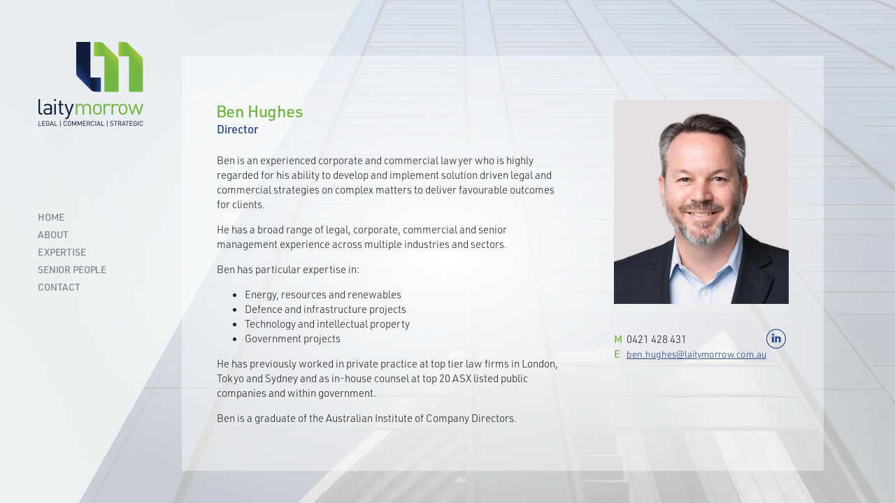

--- FILE ---
content_type: text/html
request_url: https://laitymorrow.com.au/ben-hughes
body_size: 6705
content:
<!DOCTYPE html>
<!--[if lt IE 7]>      <html class="no-js lt-ie9 lt-ie8 lt-ie7"> <![endif]-->
<!--[if IE 7]>         <html class="no-js lt-ie9 lt-ie8"> <![endif]-->
<!--[if IE 8]>         <html class="no-js lt-ie9"> <![endif]-->
<!--[if gt IE 8]><!--> <html class="no-js"> <!--<![endif]-->
<head>
<meta charset="utf-8">
<meta http-equiv="X-UA-Compatible" content="IE=edge,chrome=1">
<title>Ben Hughes - Laity Morrow - Premium Lawyers Adelaide</title>
<meta name="description" content="Ben is highly regarded for his ability to develop and implement solution driven legal and commercial strategies.">
<meta name="keywords" content="Ben Hughes,adelaide lawyer,commercial lawyer adelaide,corporate lawyer adelaide">
<meta name="viewport" content="width=device-width, maximum-scale=1">
<link rel="shortcut icon" type="image/x-icon" href="favicon.ico">
<!--<link href="https://fonts.googleapis.com/css?family=Open+Sans:400italic,400,300,700" rel="stylesheet" type="text/css">-->
<link rel="stylesheet" href="https://use.typekit.net/tor7vjx.css">
<link rel="stylesheet" href="/css/webfont/style.css?v=1">
<link rel="stylesheet" href="/css/normalize.min.css">
<link rel="stylesheet" href="/css/main.css?v=8">
<script src="/js/vendor/modernizr-2.6.2-respond-1.1.0.min.js"></script>
<!--[if lt IE 9]><link rel="stylesheet" href="css/ie.css?v=2"><![endif]-->
</head>
<body class="lawyers">
    <!--[if lt IE 7]>
        <p class="chromeframe">You are using an <strong>outdated</strong> browser. Please <a href="http://browsehappy.com/">upgrade your browser</a> or <a href="http://www.google.com/chromeframe/?redirect=true">activate Google Chrome Frame</a> to improve your experience.</p>
    <![endif]-->

    <div class="header-container">
        <header class="wrapper">
            <div class="logo"><a href="https://laitymorrow.com.au"><img src="/img/Laity-Morrow-Logo@2x.png" alt="Laity Morrow Lawyers Adelaide - Legal | Commerical | Strategic" class="screen"><img src="/img/Laity-Morrow-Logo@2x.png" alt="Laity Morrow Lawyers Adelaide - Legal | Commerical | Strategic" class="print"></a>Laity Morrow Lawyers Adelaide - Legal | Commerical | Strategic</div>
            <nav>
                <div class="menu-toggle"><a>Menu</a></div>
                <ul class="main-menu">
                    <li><a href="https://laitymorrow.com.au/">Home</a></li>
                    <li><a href="/about">About</a></li>
                    <li><a href="/expertise">Expertise</a></li>
                    <li class="menu-level1"><a href="/people">Senior People</a>
                        <ul>
                            <li><a href="/philip-laity">Philip&nbsp;Laity</a></li>
                            <li><a href="/kerry-morrow">Kerry&nbsp;Morrow</a></li>
                            <li><a href="/kate-lyttle">Kate&nbsp;Lyttle</a></li>
							<li><a href="/ben-hughes" class="on">Ben&nbsp;Hughes</a></li>							
							<li><a href="/anita-caruso">Anita&nbsp;Caruso</a></li>
							<li><a href="/jessica-teoh">Jessica&nbsp;Teoh</a></li>
                            <li><a href="/kieren-shattock">Kieren&nbsp;Shattock</a></li>
							<li><a href="/peter-kupniewski">Peter&nbsp;Kupniewski</a></li>
                            <li><a href="/daniel-harris">Daniel&nbsp;Harris</a></li>
							<li><a href="/jenny-raymond">Jenny&nbsp;Raymond</a></li>
                        </ul>
                    </li>
                    <li><a href="/contact">Contact</a></li>
                </ul>
            </nav>
            
        </header>
    </div>

    <div class="main-container clearfix">
        
        <div class="main wrapper clearfix">
          
          <article>
				
                <section class="photo-col contact-details"><img src="/img/Pic-Ben-Hughes-2019@2x.jpg?v=4" alt="Ben Hughes">
                	<div class="contact-inner">
						<p><strong class="initial">M</strong> 0421 428 431<br>
					  <strong class="initial">E</strong> <a href="mailto:ben.hughes@laitymorrow.com.au" class="email">ben.hughes@laitymorrow.com.au</a></p>
					  <ul class="social-icons">
							<li class="linkedin"><a href="https://www.linkedin.com/in/ben-hughes-69b86387/" target="_blank">Linked-In</a></li>
						</ul>
					</div>
            	</section>
                                
                <header class="with-pic">
                    <h1>Ben Hughes</h1>
                    <p class="blue">Director</p>
                </header>
                
                <section class="with-pic">
          
                  <p>Ben is an experienced corporate and commercial lawyer who  is highly regarded for his ability to develop and implement solution driven  legal and commercial strategies on complex matters to deliver favourable  outcomes for clients. </p>
                  <p>                    He has a broad range of legal, corporate, commercial and  senior management experience across multiple industries and sectors. </p>
                  <p>                    Ben has particular expertise in:</p>
                  <ul>
                    <li>Energy, resources and renewables</li>
                    <li>Defence and infrastructure projects</li>
                    <li>Technology and intellectual property</li>
                    <li>Government projects</li>
                  </ul>
            	<p>He has previously worked in private practice at top tier law firms in London,  Tokyo and Sydney and as in-house counsel at top 20 ASX listed public companies  and within government.  </p>
				<p>Ben is a graduate of the Australian Institute of Company Directors.</p>
</section>

          </article>

        </div><!--/#main -->
        
    </div><!--/#main-container -->

<!--<script src="//ajax.googleapis.com/ajax/libs/jquery/1.10.1/jquery.min.js"></script>-->
<script>window.jQuery || document.write('<script src="/js/vendor/jquery-1.10.1.min.js"><\/script>')</script>
<script src="/js/vendor/jquery-ui.min.js"></script>
<script src="/js/main.js?v=2"></script>

<script>
  (function(i,s,o,g,r,a,m){i['GoogleAnalyticsObject']=r;i[r]=i[r]||function(){
  (i[r].q=i[r].q||[]).push(arguments)},i[r].l=1*new Date();a=s.createElement(o),
  m=s.getElementsByTagName(o)[0];a.async=1;a.src=g;m.parentNode.insertBefore(a,m)
  })(window,document,'script','//www.google-analytics.com/analytics.js','ga');

  ga('create', 'UA-16775963-29', 'laitymorrow.com.au');
  ga('send', 'pageview');

</script>
<!-- Google tag (gtag.js) -->
<script async src="https://www.googletagmanager.com/gtag/js?id=G-30P1KB3SHG"></script>
<script>
  window.dataLayer = window.dataLayer || [];
  function gtag(){dataLayer.push(arguments);}
  gtag('js', new Date());

  gtag('config', 'G-30P1KB3SHG');
</script>
</body>
</html>


--- FILE ---
content_type: text/css
request_url: https://laitymorrow.com.au/css/webfont/style.css?v=1
body_size: 1593
content:
@font-face {
  font-family: 'laitymorrow';
  src:  url('fonts/laitymorrow.eot?a3vo8m');
  src:  url('fonts/laitymorrow.eot?a3vo8m#iefix') format('embedded-opentype'),
    url('fonts/laitymorrow.ttf?a3vo8m') format('truetype'),
    url('fonts/laitymorrow.woff?a3vo8m') format('woff'),
    url('fonts/laitymorrow.svg?a3vo8m#laitymorrow') format('svg');
  font-weight: normal;
  font-style: normal;
}

[class^="icon-"], [class*=" icon-"] {
  /* use !important to prevent issues with browser extensions that change fonts */
  font-family: 'laitymorrow' !important;
  speak: none;
  font-style: normal;
  font-weight: normal;
  font-variant: normal;
  text-transform: none;
  line-height: 1;

  /* Better Font Rendering =========== */
  -webkit-font-smoothing: antialiased;
  -moz-osx-font-smoothing: grayscale;
}

.icon-arrow-left:before {
  content: "\e900";
}
.icon-arrow-right:before {
  content: "\e901";
}
.icon-arrow-up:before {
  content: "\e902";
}
.icon-arrow-down:before {
  content: "\e903";
}
.icon-arrow-left-thin:before {
  content: "\e904";
}
.icon-arrow-right-thin:before {
  content: "\e905";
}
.icon-arrow-up-thin:before {
  content: "\e906";
}
.icon-arrow-down-thin:before {
  content: "\e907";
}
.icon-menu:before {
  content: "\e908";
}
.icon-y:before {
  content: "\e909";
}
.icon-x:before {
  content: "\e90a";
}
.icon-y-thin:before {
  content: "\e90b";
}
.icon-x-thin:before {
  content: "\e90c";
}
.icon-lm:before {
  content: "\e90d";
}
.icon-doc:before {
  content: "\e90e";
}
.icon-doc-thin:before {
  content: "\e90f";
}
.icon-linkedin:before {
  content: "\e910";
}


--- FILE ---
content_type: text/css
request_url: https://laitymorrow.com.au/css/main.css?v=8
body_size: 19396
content:
/* ==========================================================================
   HTML5 Boilerplate styles - h5bp.com (generated via initializr.com)
   ========================================================================== */

html,button,input,select,textarea { color: #222;}
body { font-size: 1em; line-height: 1.4; }
::-moz-selection {background: #74b643;text-shadow: none;}
::selection {background: #74b643;text-shadow: none;}
hr {display: block;height: 1px;border: 0;border-top: 1px solid #ccc;margin: 1em 0;padding: 0;}
img {vertical-align: middle;}
fieldset {border: 0;margin: 0;padding: 0;}
textarea {resize: vertical;}
.chromeframe {margin: 0.2em 0;background: #ccc;color: #000;padding: 0.2em 0;}
body {font: 15px/21px 'urw-din', Helvetica, 'Helvetica Neue', Arial, sans-serif; font-weight: 300;}
.wrapper {width: 90%;margin: 0 5%; }
.footer-container,.main aside {}
.header-container,.footer-container,.main aside { transition: 0.5s width; }
/* MOBILE: Menu */
nav { clear: both; margin-bottom: 25px; margin-top: 0px; }
nav ul {margin: 0;padding: 0;}
nav a, nav a:visited, nav a:focus {font-size: 20px;font-weight: 500;display: block;padding: 0px 27px;text-align: center;text-decoration: none; color: #838689; text-transform: uppercase;cursor:pointer;outline:0; transition: padding 0.5s; white-space: nowrap; letter-spacing: -0.01em;}
nav a:hover, nav a.on {color: #274185; }
nav ul, nav li ul { display: none; }
nav li ul a, nav li ul a:visited, nav li ul a:focus { font-weight: 400; }
nav li a { line-height: 15vh; padding: 0 27px;}
.menu-toggle { width: 50px;height: 50px;overflow: hidden;line-height: 50px;text-align: center;position: absolute; top: 0;right: 0;z-index: 100;}
.menu-toggle a, .menu-toggle a:visited { padding: 0 8px; color: #888b8e; }
.menu-toggle a:before { font-family: 'laitymorrow' !important; speak: none; font-style: normal; font-weight: normal; font-variant: normal; text-transform: none; -webkit-font-smoothing: antialiased; margin-right: 20px; content: "\e908"; font-size: 32px;  }
.menu-toggle a.close:before { content: "\e90a";  }
.main-menu { background: rgba(255,255,255,1); position: fixed; z-index: 5; top: 0; left: 0; margin: 0px 0px; padding: 60px 0px; width :100%; height: calc(100vh - 120px); }
.home .main-menu { height: calc(100vh - 120px); }
/* MOBILE: Main */
h1 { font-size: 36px; font-weight: 300;}
.main aside {padding: 0px 5% 10px;}
.footer-container footer {color: white;padding: 20px 0;}
/* IE Fixes */
.ie7 .logo {padding-top: 20px;}

/* Custom styles */

/* Layout */
html, body { height: 100%; }
body { background: url(../img/bg.jpg) center center no-repeat fixed; min-width: 100%; min-height: 100%; background-size: cover !important; }
.header-container { padding-top: 60px; }
.logo { display: block; text-align: center; height: 122px; overflow: hidden;  }
.logo img { display: block; margin: 0 auto; width: 150px; height: auto; }
.logo img.print { display: none; } /* Logo Print */
.main-container { /*min-height: calc(100% - 160px);*/}
.main { background: rgba(255, 255, 255, 0.4); margin: 0; padding: 5%; }
.home .main.wrapper { background: none; }
article { margin-bottom: 65px; clear: both;}
article img { max-width :100%; }
.main-container aside { clear: both; max-width: 640px; padding: 50px 50px 70px 50px; margin: 0 auto; }	
.main-container aside .wrapper { width: 100%; margin: 0 auto;}
.footer { margin: 0; padding: 5%; }
.center { text-align: center; }
.grid-2, .grid-3, .grid-4, .grid-5 {  } 
.desktop-show { display: none;  }
.tablet-show { display: none;  }
.mobile-show { display: block; }

/* Type */
strong { font-weight: 500; }
section a, section a:link, section a:visited { color: #74b643; text-decoration: underline;}
section a:hover { text-decoration: none;}
footer a, footer a:link, footer a:visited { color: #636669; text-decoration: none;}
h1 { font-size: 36px; font-weight: 500; color: #74b643; line-height: 1.3; letter-spacing: -0.02em; word-spacing: 0.02em; margin-left: -0.05em;}
h2 { font-size: 1.066666666em; margin: 1.66em 0 0.83em 0; font-weight: 600;  }
h3 { font-size: 1em; font-weight: 500;  }
h4 { margin-bottom: 0; font-weight: normal; }
blockquote { font-size: 1.3em; line-height: 1.3em; color: #999; text-align: center; }
.small { font-size: 0.8em;  }
.large { font-size: 1.2em; font-weight: 500;}
.cond { font-family: 'Open Sans Condensed', sans-serif; }
strong.initial { color: #74b643; width: 1em; display: inline-block;}
footer p { margin: 0; color: #636669; line-height: 1.25em;}
.signature { margin-top: 1em;}
.blue { color: #274185; }
.body-text { font-size: 1em; color: #222; font-weight: 300;}
.body-text-bold { font-size: 1em; color: #222; font-weight: 500; }
section a.body-text-bold { color: #222; text-decoration: none; }
section a.body-text-bold:hover { text-decoration: underline; }

/* Forms */
input[type="submit"], input[type="button"], button, .button, a.button, section a.button { font-family: 'urw-din', 'Heletica Neue', Helvetica, Arial, sans-serif; text-align: center; text-decoration: none; padding: 1em 1.75em; border: 1px solid #274185; color: #274185; background: none; font-weight: 600; display: inline-block;}
button:hover, .button:hover, a.button:hover { background: #274185; color: #fff!important;}


/* Home */
body.home { overflow: hidden; }
.home .main.wrapper, .home .main-container { height: auto !important; }
.home .header-container .logo { display: none; }
.home h1 { color: #274185; margin-bottom: 0; line-height: 1; }
.home header { margin-bottom: 6px; }
.home article { color: #274185; text-align: center; }
.home .main .logo { height: 244px; margin: auto; max-width: 75%; }
.home .main .logo img { width :300px; margin-bottom: 300px; opacity: 0; transition: opacity 0.5s; }
.home .main .logo img.fade-in { opacity: 1; }

.home .main-container { margin: 0 auto; padding: 0; width: 100%; height: calc(100vh - 184px) !important; position: relative;}
.home .main.wrapper { padding: 0; width: 100%; }
.home article { position: absolute; margin: auto; top: 0; left: 0; right: 0; bottom: 0; height: 244px; }
.home article header { margin: 0; }	

/* Expertise */
.show-hide h2 { display: block; border-top: 1px solid #eee; cursor: pointer; padding-top: 0.8em; margin-top: 1em; }
.show-hide h2:hover, .show-hide h2.open { color: #274185;  }
.show-hide h2:after { font-family: 'laitymorrow' !important; speak: none; font-style: normal; font-weight: normal; font-variant: normal; text-transform: none; -webkit-font-smoothing: antialiased; margin-left: 20px; font-size: 20px; content: "\e903"; float: right; }
.show-hide h2.open:after { content: "\e902"; }
.closed { width: 100%; display: none; padding-bottom: 1em; }
.closed p { margin-top: 0; }

/* Lawyers / Directors */
.team-photos h2 { margin: 1em 0 0 0; }
.team-photos h2 a { text-decoration: none; color: inherit; }
.team-photos h2 a:hover, .team-photos h2 a:focus { text-decoration: underline; }
.team-photos p { margin-top:0; }
.team-photos img { -ms-interpolation-mode: nearest-neighbor;  /* IE (non-standard property) */ }
.photo-col { min-width: 250px; max-width: 300px; }
.photo-col img { margin-bottom: 25px; -ms-interpolation-mode: nearest-neighbor;  /* IE (non-standard property) */ }
.lawyers header h1 { margin-bottom: 0; font-size: 24px;}
.lawyers header p { margin-top: 0; font-weight: 500; font-size: 1.1em; }
.lawyers.specialist article:after { clear: both; content: " "; display: table; }
.lawyers.specialist header h2 { font-size: 24px; font-weight: 500; color: #74b643; line-height: 1.3; letter-spacing: -0.02em; word-spacing: 0.02em; margin-bottom: 0; }
.contact-details .contact-inner { position: relative; }
.contact-details ul.social-icons { position: absolute; top: 0; right: 0; float: none; margin-right: 0;  }
.contact-details a, .contact-details a:link, .contact-details a:visited { color: #274185; }

/* Contact */
.contact .main.wrapper, .contact .main-container { height: auto !important; }
.contact .main.wrapper { /*background: #fff; background: rgba(255,255,255,0.85);*/}
.contact section.map { height: 400px; width: 100%; margin: 50px 0% 0px 0%; }
a.email { color: #274185; }

/* Icons */
ul.social-icons { transition: left 0.5s; list-style-type: none; padding-left: 0; margin: 0; float: left; margin-right: 1em; margin-top: -0.5em }
header ul.social-icons { float: right; margin: 50px 0 0 0; }
.social-icons li { width: 48px; height: 48px; line-height: 48px; display: inline-table; }
.social-icons a { color: #bcbec0; display: block;overflow: hidden;width: 48px;height: 48px; text-decoration: none; }
.social-icons li a:focus { outline: 0; text-decoration: none; }
.social-icons li a:hover { color: #274185; text-decoration: none; }
.social-icons li a:before { font-family: 'laitymorrow' !important; speak: none; font-style: normal; font-weight: normal; font-variant: normal; text-transform: none; -webkit-font-smoothing: antialiased; margin-right: 20px; font-size: 48px; }
.social-icons li.linkedin a:before { content: "\e910"; }
section .social-icons a { text-decoration: none; width: 36px; height: 36px; }
section.contact-details .social-icons li { width: 36px; height: 36px;line-height: 36px; margin-left: -4px;}
section.contact-details .social-icons li a:before { font-size: 36px; }
.arrow-right:before { content: "\e901"; float: right; margin-left: 1em; margin-right: -2px; font-size: 20px; font-family: 'laitymorrow' !important; speak: none; font-style: normal; font-weight: normal; font-variant: normal; text-transform: none; -webkit-font-smoothing: antialiased; }
.arrow-left:before { content: "\e901"; float: left; margin-right: 0.3em; margin-left: -2px; font-size: 20px; font-family: 'laitymorrow' !important; speak: none; font-style: normal; font-weight: normal; font-variant: normal; text-transform: none; -webkit-font-smoothing: antialiased; }


/* Award logos */
.awards { line-height: 80px; text-align: center; margin: -30px 0; /*margin-top: 2em;padding: 1em 0; border-top: 1px solid #eee; border-bottom: 1px solid #eee; background: #fff; */ }
.awards a { display: inline-block;  padding: 0 3em; margin: -15px 0;  }
.awards a img { height: 120px; width: auto; filter: gray;  filter: grayscale(1);  -webkit-filter: grayscale(1); opacity: 0.85; }
.awards a:hover img { filter: none; -webkit-filter: none; opacity: 1; }


/* Media Queries */

@media only screen and (min-width: 480px) {
/* INTERMEDIATE: Menu */
.logo { }
.logo img {  }
nav {  }
nav a { }
nav li:first-child a {}
nav li:last-child a {}
/*INTERMEDIATE: IE Fixes */
nav ul li { }
.oldie nav a { }
/* Cols */
.col { display: inline-block; vertical-align: top; width: 45%; margin-right: 5%; }
.grid-2 { margin-right: -5%; }
.grid-3, .grid-4, .grid-5 { margin-right: -5%; } /* */
.grid-4.center { text-align: center; margin: 0 -2.5%; }
.grid-4.center .col { text-align: left; }    
.grid-5.center { text-align: center; margin: 0 -2.5%; }
.grid-5.center .col { text-align: left; }
}
@media only screen and (min-width: 768px) {
/* WIDE: Menu */
nav { position: absolute; top: 50%; transform: translateY(-50%); }
nav ul { display: block; }
nav li ul, .menu-toggle { display: none; }
nav a, nav a:visited, nav a:focus { text-align: left; font-size: 14px; padding: 2px 24px; }
nav li ul a, nav li ul a:visited, nav li ul a:focus  { padding: 2px 24px 2px 48px; }
nav li ul { position:relative; top: 0; left: 0px; z-index:5000;  }
nav li ul li {   }
nav li a { line-height: 21px; padding: 2px 24px;}
.main-menu { margin: 0; padding: 0; height: auto; position: relative; background: transparent; }
header ul.social-icons { position: fixed; bottom: 50px; left: 50px; }
/* WIDE: Main  */
.header-container { position: fixed; top:0; width: 260px; height: calc(100% - 60px); }
header.wrapper { margin: 0 auto 0 auto; width: 200px; }
article header { margin-top: 63px; _margin-bottom: 55px; margin-bottom: 24px; }
.main-container, .footer-container { margin-left: 260px; margin-right: 0; }
.main-container { padding-top: 80px; height: calc(100% - 80px);  }
.main.wrapper, footer.wrapper { text-align: left; margin: 0 auto; padding: 0px 50px; /*background: #fff;*/ position: relative;}
.main.wrapper { width: auto; /*min-height: 100%;*/ /*max-width: 680px; */ /*-webkit-box-shadow: 0px 0px 35px 6px rgba(14,48,84,0.1); -moz-box-shadow: 0px 0px 35px 6px rgba(14,48,84,0.1); box-shadow: 0px 0px 35px 6px rgba(14,48,84,0.1);*/ }
footer.wrapper { background: none; padding: 0; }
.footer-container { text-align: right; }
/* Cols */
.col {  }
.col:first-child { clear: both; }
/*.col:last-child, .grid-3 .col:nth-child(3n), .grid-4 .col:nth-child(4n) { margin-right: 0!important; }*/
.grid-3, .grid-4, .grid-5 { margin-right: -20px; }
.grid-4 .col { width : calc(50% - 20px); margin-right: 20px; } /* Tablet 2 cols */    
.grid-5 .col { width : calc(50% - 20px); margin-right: 20px; } /* Tablet 2 cols */
.grid-4.center, .grid-5.center  { margin: 0 -10px; }
.grid-4.center .col, .grid-5.center .col {  margin: 0 10px; } 
/* Home */
.home .main-container { margin: 0 auto; padding: 0; width: calc(100% - 460px); height: 100vh !important; position: relative;}
.home .main.wrapper { padding: 0; min-height: 100%; width: 100%; -webkit-box-shadow: none; -moz-box-shadow: none; box-shadow: none;}
.home .main-menu { height: auto; }
.home article { position: absolute; margin: auto; top: 0; left: 0; right: 0; bottom: 0; height: 244px; }
.home article header { margin: 0; }	
.home .main .logo { margin-top: -50px; }
.home .footer-container { position: absolute; bottom: 50px; right: 0; width: auto; margin-right: 60px; margin-left: 120px; }
.home footer.wrapper { text-align: right; width: 100%; }
.home footer ul.social-icons { position: fixed; bottom: 50px; left: 50px; }
/* About */
.about .main.wrapper { background: rgba(255,255,255,0.4); }
.with-aside .main.wrapper { padding: 0px 50px; max-width: 640px; width: auto; }
.narrow .main.wrapper { padding: 0px 50px; max-width: 640px; width: auto; float: none; }
/* Lawyer Profiles */
.lawyers nav li ul, .team nav li ul { display: block; }
.lawyers article { }	
/* Contact */
.contact article header { margin-bottom: 0; }
a.email { font-size: 0.9em; }
/* Text */
.home header h1 { padding-top: 47px; }
}
@media only screen and (min-width: 960px) {
.main-container, .footer-container { margin-right: 5%; }
.contact .main.wrapper {  } /* Must set widths for 2 column floats */
.contact .main.wrapper, .contact .main-container, .contact article, .contact .map { height: 750px !important; margin-bottom: 0; }
.contact .main.wrapper { width: calc(100% - 100px); } /* Must set widths for 2 column floats */
.contact section { width: 50%; float: left; }
.contact section.contact-details { width: 50%; margin-right: -10%; }
.contact section.map { margin:0; margin-left: 10%; margin-top: 50px; width: 50%; height: 650px!important;}
.grid-4 .col { width : calc(25% - 20px); margin-right: 20px; } /* Tablet 4 cols */    
.grid-5 .col { width : calc(33.33333333% - 16px); margin-right: 16px; } /* Tablet 3 cols */
.mobile-show {display: none;}
.tablet-show {display: block;}
.photo-col { float: right; padding-left: 5%; max-width :250px;  }
}
@media only screen and (min-width: 1140px) {
.main-container, .footer-container { margin-right: 8%; }
.contact .main.wrapper {  } /* Must set widths for 2 column floats */
.grid-4 .col { width : calc(25% - 20px); margin-right: 20px; }    
.grid-5 .col { width : calc(20% - 20px); margin-right: 20px; }
.tablet-show {display: none;}
.desktop-show {display: block;}    
.photo-col { width: 30%; max-width :300px; margin-bottom: 50px; }	
.with-pic { max-width: 640px; width: 60%; }
}
@media only screen and (min-width: 1140px) and (max-width: 1440px) {
.lawyers a.email { /*font-family: "urw-din-condensed";*/ }
}
@media only screen and (min-width: 1360px) {
.with-aside .main-container { margin-right: 0; }
.main-container, .footer-container { margin-left: 320px; margin-right: 10%; }
.main.wrapper, footer.wrapper { float: left; }
.main.wrapper, .with-aside .main.wrapper { width: calc(100% - 100px); }
.main-container aside { clear: none; width: calc(100% - 840px); float: right; height: calc(100% - 40px); margin-top: -80px; }	
.main-container aside .wrapper { max-width: 300px; margin: auto; top: 50%; position: relative; transform: translateY(-50%);}
.with-aside .main.wrapper { max-width: 640px; }
ul.two-col:after { clear: both; content: " "; display: table;}
ul.two-col li { width: 50%; float: left; }
}
@media only screen and (min-width: 1440px) {
.main-container, .footer-container { margin-left: 360px; }
.home h1 { font-size: 42px; }
.home header h1 { padding-top: 33px; }
/*.contact header h1 { padding-top: 50px; }*/
.contact .main.wrapper {  } /* Must set widths for 2 column floats */
}
/* Heights */
@media only screen and (min-width: 480px) and (min-height: 0px) and (max-height: 480px) {
.home .main .logo { height: 122px; margin-top:25px  }
.home .main .logo img { height: 122px; width :auto; }
}
@media only screen and (min-width: 768px) and (min-height: 0px) and (max-height: 720px) {
header.wrapper {  }
/*article header { margin-top: 100px; }
.home article header { margin-top: 100px; }
.photo-col { margin-top: -100px;}
.contact .main.wrapper { margin-top: 0px; }*/
nav li ul { display: none!important;}
}
@media only screen and (min-width: 768px) and (min-height: 820px) {
/*.header-container { padding-top: 80px; height: calc(100% - 80px); }*/
nav { margin-top: -50px; }	
nav li a, nav li a:visited, nav li a:focus { padding: 8px 24px; }
nav li ul a, nav li ul a:visited, nav li ul a:focus  { padding: 0px 24px 0px 48px; }
/*article header { margin-top: 150px; }
.home article header { margin-top: 250px; }
.photo-col { margin-top: -150px;}
.contact .main.wrapper { margin-top: 110px; }*/
}
/* iPhone4 */
@media screen and (-webkit-min-device-pixel-ratio: 2) and (min-device-width: 480px){
 	
}
/* iPad3 */
@media screen and (-webkit-min-device-pixel-ratio: 2) and (min-device-width: 768px){

}

/* Helper classes */
.ir {background-color: transparent;border: 0;overflow: hidden;*text-indent: -9999px;}
.ir:before {content: "";display: block;width: 0;height: 150%;}
.hidden {display: none !important;visibility: hidden;}
.visuallyhidden {border: 0;clip: rect(0 0 0 0);height: 1px;margin: -1px;overflow: hidden;padding: 0;position: absolute;width: 1px;}
.visuallyhidden.focusable:active,.visuallyhidden.focusable:focus {clip: auto;height: auto;margin: 0;overflow: visible;position: static;width: auto;}
.invisible {visibility: hidden;}
.clearfix:before,.clearfix:after {content: " ";display: table;}
.clearfix:after {clear: both;}
.clearfix {*zoom: 1;}

/* Print styles */
@media print {
* {background: transparent !important;color: #000 !important; box-shadow: none !important;text-shadow: none !important;}
a,a:visited {text-decoration: underline;}
/* Don't show links for images, or javascript/internal links */
.ir a:after,a[href^="javascript:"]:after,a[href^="#"]:after {content: "";}
pre,blockquote {border: 1px solid #999;page-break-inside: avoid;}
thead {display: table-header-group; /* h5bp.com/t */}
tr,img {page-break-inside: avoid;}
img {max-width: 100% !important;}
@page {margin: 0.5cm;}
p,h2,h3 {orphans: 3;widows: 3;}
h2,h3 {page-break-after: avoid;}
.menu-toggle { display: none;}
.logo img.print { display: block; }
.logo img.screen { display: none; }
.photo-col { float: right; padding-left: 50px; }
.contact section.map { height: 400px !important; width: 100% !important; margin: 25px 0; }
}

--- FILE ---
content_type: application/javascript
request_url: https://laitymorrow.com.au/js/main.js?v=2
body_size: 586
content:
$(document).ready(function() {
	// 
	$('.home .logo img').addClass('fade-in');
	$('.menu-toggle a').click(function() {
		$('.main-menu').slideToggle(500);
		$(this).toggleClass('close');
	});
	$('.menu-level1 a').click(function() {
		//$(this).next('ul').slideToggle(500);
	});
		$('.show-hide h2').click(function() {
		$(this).next('div').slideToggle(500);
		$(this).toggleClass('open');	
	});
	var w = $( window ); 
    var H = w.height(); 
    var W = w.width();
	var pageHeight = $(".main.wrapper").height();
	if (H<1000) {
		$(".about .full-height-pic").height(pageHeight);
	};
});